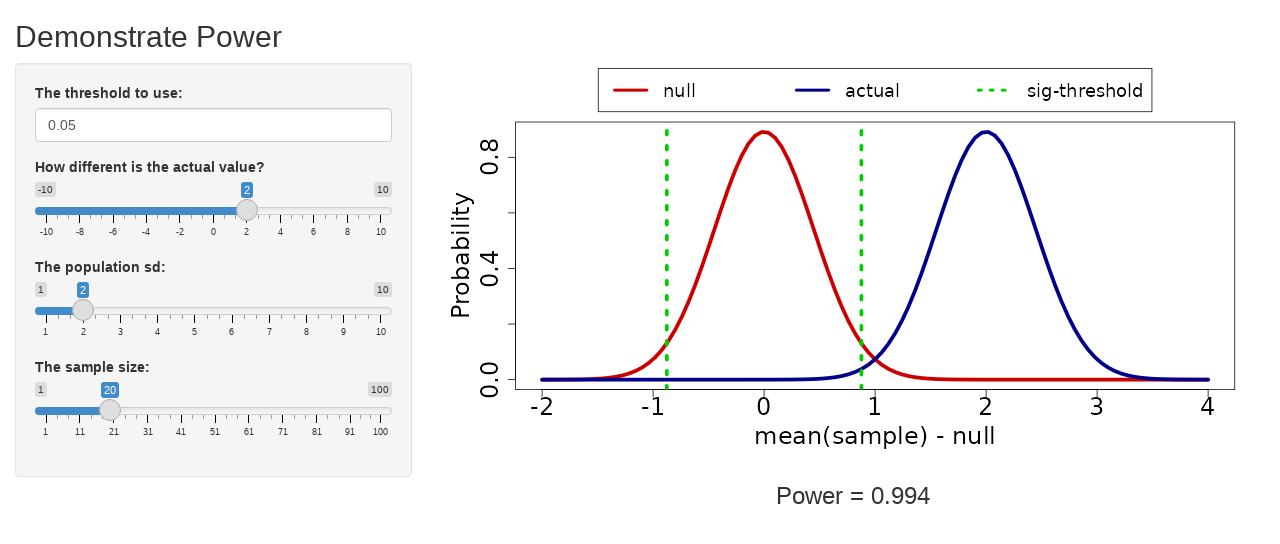

--- FILE ---
content_type: text/html; charset=UTF-8
request_url: http://petersonbiology.com/shiny/powerExample/
body_size: 1125
content:
<!DOCTYPE html>
<html>
<head>
  <meta http-equiv="Content-Type" content="text/html; charset=utf-8"/>
  <script type="application/shiny-singletons"></script>
  <script type="application/html-dependencies">jquery[3.6.0];shiny-css[1.10.0];shiny-busy-indicators[1.10.0];shiny-javascript[1.10.0];ionrangeslider-javascript[2.3.1];strftime[0.9.2];ionrangeslider-css[2.3.1];htmltools-fill[0.5.8.1];bootstrap[3.4.1]</script>
<script src="jquery-3.6.0/jquery.min.js"></script>
<link href="shiny-css-1.10.0/shiny.min.css" rel="stylesheet" />
<link href="shiny-busy-indicators-1.10.0/busy-indicators.css" rel="stylesheet" />
<script src="shiny-javascript-1.10.0/shiny.min.js"></script>
<script src="ionrangeslider-javascript-2.3.1/js/ion.rangeSlider.min.js"></script>
<script src="strftime-0.9.2/strftime-min.js"></script>
<link href="ionrangeslider-css-2.3.1/css/ion.rangeSlider.css" rel="stylesheet" />
<link href="htmltools-fill-0.5.8.1/fill.css" rel="stylesheet" />
<meta name="viewport" content="width=device-width, initial-scale=1" />
<link href="bootstrap-3.4.1/css/bootstrap.min.css" rel="stylesheet" />
<link href="bootstrap-3.4.1/accessibility/css/bootstrap-accessibility.min.css" rel="stylesheet" />
<script src="bootstrap-3.4.1/js/bootstrap.min.js"></script>
<script src="bootstrap-3.4.1/accessibility/js/bootstrap-accessibility.min.js"></script>  <title>Demonstrate Power</title>
<script src="__assets__/sockjs.min.js"></script>
<script src="__assets__/shiny-server-client.min.js"></script>
<script>preShinyInit({reconnect:true,disableProtocols:[]});</script>
<link rel="stylesheet" type="text/css" href="__assets__/shiny-server.css"/>

</head>
<body>
  <div class="container-fluid">
    <h2>Demonstrate Power</h2>
    <div class="row">
      <div class="col-sm-4">
        <form class="well" role="complementary">
          <div class="form-group shiny-input-container">
            <label class="control-label" id="pThresh-label" for="pThresh">The threshold to use:</label>
            <input id="pThresh" type="number" class="shiny-input-number form-control" value="0.05" min="0" max="0.1"/>
          </div>
          <div class="form-group shiny-input-container">
            <label class="control-label" id="alt-label" for="alt">How different is the actual value?</label>
            <input class="js-range-slider" id="alt" data-skin="shiny" data-min="-10" data-max="10" data-from="2" data-step="1" data-grid="true" data-grid-num="10" data-grid-snap="false" data-prettify-separator="," data-prettify-enabled="true" data-keyboard="true" data-data-type="number"/>
          </div>
          <div class="form-group shiny-input-container">
            <label class="control-label" id="mySD-label" for="mySD">The population sd:</label>
            <input class="js-range-slider" id="mySD" data-skin="shiny" data-min="1" data-max="10" data-from="2" data-step="1" data-grid="true" data-grid-num="9" data-grid-snap="false" data-prettify-separator="," data-prettify-enabled="true" data-keyboard="true" data-data-type="number"/>
          </div>
          <div class="form-group shiny-input-container">
            <label class="control-label" id="myN-label" for="myN">The sample size:</label>
            <input class="js-range-slider" id="myN" data-skin="shiny" data-min="1" data-max="100" data-from="20" data-step="1" data-grid="true" data-grid-num="9.9" data-grid-snap="false" data-prettify-separator="," data-prettify-enabled="true" data-keyboard="true" data-data-type="number"/>
          </div>
        </form>
      </div>
      <div class="col-sm-8" role="main">
        <div class="shiny-plot-output html-fill-item" id="distPlot" style="width:100%;height:400px;"></div>
        <h3 align="center">
          <div id="powerVal" class="shiny-text-output"></div>
        </h3>
      </div>
    </div>
  </div>
</body>
</html>
